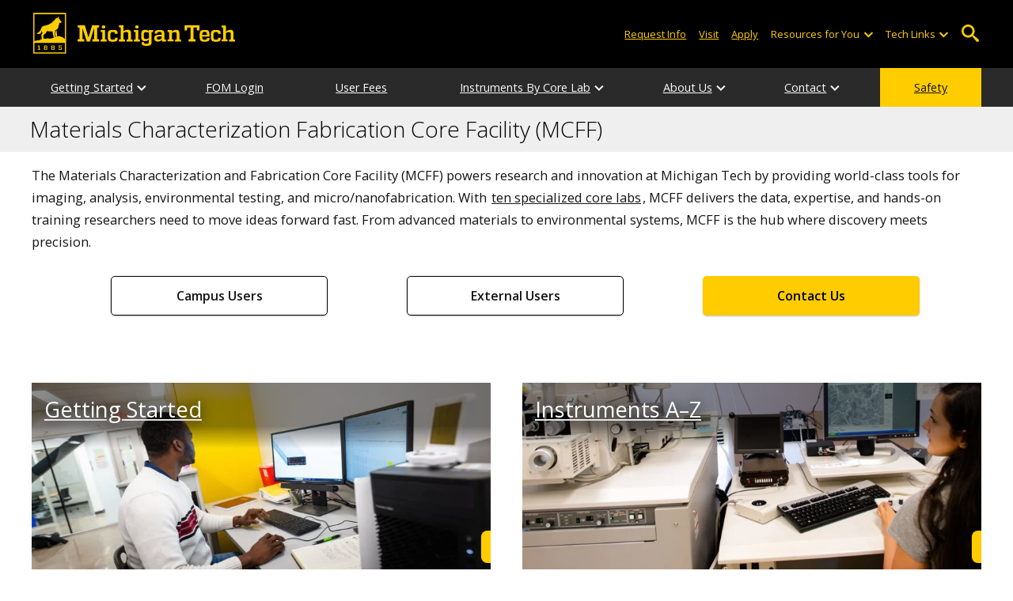

--- FILE ---
content_type: text/html; charset=UTF-8
request_url: https://www.mtu.edu/mcff/
body_size: 8738
content:
<!DOCTYPE HTML><html lang="en">
   <head>
      <meta charset="UTF-8">
      <meta name="viewport" content="width=device-width, initial-scale=1">
      <title>Materials Characterization Fabrication Core Facility (MCFF)</title>
      <meta name="Description" content="The Materials Characterization Fabrication Core Facility (MCFF) is a shared facility serving Michigan Tech and guest researchers. MCFF houses an extensive array of electron microanalytical and X-ray instruments. ">
      <meta name="Keywords" content="Michigan Tech Shared Facility, X-Ray Instruments, Electron Microanalytics, MCFF, Materials Characterization, Materials Fabrication">
      


<!-- <link type="text/css" rel="stylesheet" href="//www.mtu.edu/mtu_resources/styles/n/normalize.css" /> -->
<!-- <link type="text/css" rel="stylesheet" href="//www.mtu.edu/mtu_resources/styles/n/base.css" /> -->
<link type="text/css" rel="stylesheet" href="//www.mtu.edu/mtu_resources/styles/n/base.css" />

<!-- this is the headcode include -->
<!--<link rel="stylesheet" href="/_resources/css/oustyles.css" />-->

<link href="//www.mtu.edu/mtu_resources/styles/n/print.css" type="text/css" rel="stylesheet" media="print" />
<script>/**
 * +------------------------------------------------------------------------+
 * | Global Settings                                                        |
 * +------------------------------------------------------------------------+
 */
(function() {
	// TODO: Fix if the user has switched their system preferences. 
	// Only set cookie in settings page.	
	function setFontSize(value) {
		if (value) {
			document.documentElement.classList.remove(window.mtuFontSize);
			document.documentElement.classList.add(value);
			window.mtuFontSize = value;
		}
	}

	function setReducedMotion(value) {
		if (value) {
			document.documentElement.classList.add("reduce-animations");
		} else {
			document.documentElement.classList.remove("reduce-animations");
		}
	}

	function setTheme(value) {
		if (value) {
			document.documentElement.classList.remove(window.mtuTheme);
			document.documentElement.classList.add(value);
			window.mtuTheme = value;
		}
	}
	
	const animQuery = window.matchMedia("(prefers-reduced-motion: reduce)");
	const darkQuery = window.matchMedia("(prefers-color-scheme: dark)");

	let mtuAnimations;
	let mtuFontSize;
	let mtuTheme;

	try {
		mtuAnimations = localStorage.getItem("mtuAnimations");
		mtuFontSize = localStorage.getItem("mtuFontSize");
		mtuTheme = localStorage.getItem("mtuTheme");
	} catch (error) {
		console.error(error);
		return;
	}

	setFontSize(mtuFontSize);
	setReducedMotion(mtuAnimations === "reduced" || animQuery.matches);

	if (mtuTheme === "system") {
		mtuTheme = darkQuery.matches ? "dark" : "light";
	}

	if (mtuTheme === "dark") {
		const link = document.createElement("link");
		link.href = "/mtu_resources/assets/css/app-dark.css";
		link.rel = "stylesheet";
		link.type = "text/css";

		document.head.append(link);
	}

	setTheme(mtuTheme);
})();

/**
 * +------------------------------------------------------------------------+
 * | Global Header and Navigation                                           |
 * +------------------------------------------------------------------------+
 */
(function() {
	function adjustNav() {
		let navBar = document.querySelector('.nav-bar');
		if (navBar) {
			let navCount = navBar.querySelectorAll('.menu_item').length;
			let height = navBar.clientHeight;	

			if (height > 50) {
			  navBar.style.setProperty('--navCount', navCount);
			  navBar.classList.add('nav-tall');
			} else {
			  navBar.style.removeProperty('--navCount');
			  navBar.classList.remove('nav-tall');
			}	
		}
	}
	
	// Adjust header height right away.
	adjustNav();
	
	// Re-adjust header height as content loads.
	window.addEventListener("DOMContentLoaded", adjustNav);
	window.addEventListener("load", adjustNav);
	
	// Setting up some space for items after the nav to be seen.
	function onResize() {
		let header = document.querySelector(".nav, .mtu-nav");
		let headerHeight;
		
		if (header) {
			headerHeight = header.clientHeight + "px";
			document.documentElement.style.setProperty("--mtu-header-height", headerHeight);
		}
	}
	
	// Create --mtu-header-height now.
	onResize();
	
	// Update --mtu-header-height on load.
	window.addEventListener("DOMContentLoaded", onResize);
	window.addEventListener("load", onResize);
	
	// Update --mtu-header-height on resize.
	let frameId;
	window.addEventListener("resize", function() {
		// Debounce the resize event.
		if (frameId) {
			window.cancelAnimationFrame(frameId);
		}
		
		frameId = window.requestAnimationFrame(onResize);
	});
})();

/**
 * Defers execution of the given function until after jQuery is loaded.
 */
function defer(fn) {
	if (window.jsSet) {
		fn();
		return;
	}
	
	setTimeout(function() {
		defer(fn);
	}, 100);
}
</script><meta property="mtu:ou_content_type" content="generic">
      <meta property="mtu:ou_content_id" content="05db337e-cf97-46ad-b8b1-91c3ed69d450">
      <meta property="og:title" content="Materials Characterization Fabrication Core Facility (MCFF)">
      <meta property="og:description" content="The Materials Characterization Fabrication Core Facility (MCFF) is a shared facility serving Michigan Tech and guest researchers. MCFF houses an extensive array of electron microanalytical and X-ray instruments. ">
      <meta property="og:type" content="website">
      <meta property="og:url" content="https://www.mtu.edu/mcff/">
      <meta property="og:site_name" content="Michigan Technological University">
      <meta property="fb:pages" content="5652694310">
      <meta property="og:image" content="https://www.mtu.edu/mcff/images/mm-sixth-floor-micro-green-banner2400.jpg">
      <meta property="og:image:alt" content="Materials Characterization Fabrication Facility sixth floor hallway in the M and M Building.">
      <meta property="og:image:height" content="1081">
      <meta property="og:image:width" content="2400">
      <meta name="twitter:card" content="summary_large_image">
      <meta name="twitter:site" content="@michigantech">
      <meta name="twitter:creator" content="@michigantech">
      <meta name="twitter:title" content="Materials Characterization Fabrication Core Facility (MCFF)">
      <meta name="twitter:url" content="https://www.mtu.edu/mcff/">
      <meta name="twitter:description" content="The Materials Characterization Fabrication Core Facility (MCFF) is a shared facility serving Michigan Tech and guest researchers. MCFF houses an extensive array of electron microanalytical and X-ray instruments. ">
      <meta name="twitter:image" content="https://www.mtu.edu/mcff/images/mm-sixth-floor-micro-green-banner2400.jpg">
      <meta name="twitter:image:alt" content="Materials Characterization Fabrication Facility sixth floor hallway in the M and M Building.">
      <meta itemprop="thumbnailUrl" name="thumbnail" content="https://www.mtu.edu/mcff/images/mm-sixth-floor-micro-green-banner2400.jpg">
      <link rel="preload" as="image" imagesrcset="https://www.mtu.edu/mcff/images/mm-sixth-floor-micro-green-banner450.jpg 450w, https://www.mtu.edu/mcff/images/mm-sixth-floor-micro-green-banner800.jpg 800w, https://www.mtu.edu/mcff/images/mm-sixth-floor-micro-green-banner1200.jpg 1200w, https://www.mtu.edu/mcff/images/mm-sixth-floor-micro-green-banner1600.jpg 1600w, https://www.mtu.edu/mcff/images/mm-sixth-floor-micro-green-banner2400.jpg 2400w, " imagesizes="(max-width: 1599px) 100vw, 1600px">
      <link rel="canonical" href="https://www.mtu.edu/mcff/">
      <script>
window.dataLayer = window.dataLayer || [];
if(window.devicePixelRatio > 1.5) {
	dataLayer.push({'retina':'true'});
} else {
	dataLayer.push({'retina':'false'});
}
let theme = localStorage.getItem('mtuTheme') || 'light';
let animations = localStorage.getItem('mtuAnimations') || 'no-preference';
let fontSize = localStorage.getItem('mtuFontSize') || 'font-normal';

dataLayer.push({'themes':theme,'animations':animations,'font_size':fontSize});
dataLayer.push({'internalExternal' : 'external'});
</script>

<!-- Google Tag Manager -->
<script>(function(w,d,s,l,i){w[l]=w[l]||[];w[l].push({'gtm.start':
new Date().getTime(),event:'gtm.js'});var f=d.getElementsByTagName(s)[0],
j=d.createElement(s),dl=l!='dataLayer'?'&l='+l:'';j.async=true;j.src=
'https://gtm-tagging-1.mtu.edu/gtm.js?id='+i+dl;f.parentNode.insertBefore(j,f);
})(window,document,'script','dataLayer','GTM-K6W7S4L9');</script>
<!-- End Google Tag Manager -->


<link rel="preconnect" href="https://fonts.googleapis.com">
<link rel="preconnect" href="https://fonts.gstatic.com" crossorigin />
<link href="https://fonts.googleapis.com/css2?family=Open+Sans:ital,wght@0,300;0,400;0,600;0,700;1,400;1,600;1,700&display=swap" rel="preload" as="style">
<link href="https://fonts.googleapis.com/css2?family=Open+Sans:ital,wght@0,300;0,400;0,600;0,700;1,400;1,600;1,700&display=swap" rel="stylesheet" /></head>
   <body>
      <div aria-atomic="true" aria-live="polite" class="sr-only" id="sr-announcements" role="status"></div>
      <div class="stick"><svg xmlns="http://www.w3.org/2000/svg" viewBox="0 0 0 0" width="0" height="0" focusable="false" role="none" style="visibility: hidden; position: absolute; left: -9999px; overflow: hidden;" ><defs><filter id="wp-duotone-dark-grayscale"><feColorMatrix color-interpolation-filters="sRGB" type="matrix" values=" .299 .587 .114 0 0 .299 .587 .114 0 0 .299 .587 .114 0 0 .299 .587 .114 0 0 " /><feComponentTransfer color-interpolation-filters="sRGB" ><feFuncR type="table" tableValues="0 0.49803921568627" /><feFuncG type="table" tableValues="0 0.49803921568627" /><feFuncB type="table" tableValues="0 0.49803921568627" /><feFuncA type="table" tableValues="1 1" /></feComponentTransfer><feComposite in2="SourceGraphic" operator="in" /></filter></defs></svg><svg xmlns="http://www.w3.org/2000/svg" viewBox="0 0 0 0" width="0" height="0" focusable="false" role="none" style="visibility: hidden; position: absolute; left: -9999px; overflow: hidden;" ><defs><filter id="wp-duotone-grayscale"><feColorMatrix color-interpolation-filters="sRGB" type="matrix" values=" .299 .587 .114 0 0 .299 .587 .114 0 0 .299 .587 .114 0 0 .299 .587 .114 0 0 " /><feComponentTransfer color-interpolation-filters="sRGB" ><feFuncR type="table" tableValues="0 1" /><feFuncG type="table" tableValues="0 1" /><feFuncB type="table" tableValues="0 1" /><feFuncA type="table" tableValues="1 1" /></feComponentTransfer><feComposite in2="SourceGraphic" operator="in" /></filter></defs></svg><svg xmlns="http://www.w3.org/2000/svg" viewBox="0 0 0 0" width="0" height="0" focusable="false" role="none" style="visibility: hidden; position: absolute; left: -9999px; overflow: hidden;" ><defs><filter id="wp-duotone-purple-yellow"><feColorMatrix color-interpolation-filters="sRGB" type="matrix" values=" .299 .587 .114 0 0 .299 .587 .114 0 0 .299 .587 .114 0 0 .299 .587 .114 0 0 " /><feComponentTransfer color-interpolation-filters="sRGB" ><feFuncR type="table" tableValues="0.54901960784314 0.98823529411765" /><feFuncG type="table" tableValues="0 1" /><feFuncB type="table" tableValues="0.71764705882353 0.25490196078431" /><feFuncA type="table" tableValues="1 1" /></feComponentTransfer><feComposite in2="SourceGraphic" operator="in" /></filter></defs></svg><svg xmlns="http://www.w3.org/2000/svg" viewBox="0 0 0 0" width="0" height="0" focusable="false" role="none" style="visibility: hidden; position: absolute; left: -9999px; overflow: hidden;" ><defs><filter id="wp-duotone-blue-red"><feColorMatrix color-interpolation-filters="sRGB" type="matrix" values=" .299 .587 .114 0 0 .299 .587 .114 0 0 .299 .587 .114 0 0 .299 .587 .114 0 0 " /><feComponentTransfer color-interpolation-filters="sRGB" ><feFuncR type="table" tableValues="0 1" /><feFuncG type="table" tableValues="0 0.27843137254902" /><feFuncB type="table" tableValues="0.5921568627451 0.27843137254902" /><feFuncA type="table" tableValues="1 1" /></feComponentTransfer><feComposite in2="SourceGraphic" operator="in" /></filter></defs></svg><svg xmlns="http://www.w3.org/2000/svg" viewBox="0 0 0 0" width="0" height="0" focusable="false" role="none" style="visibility: hidden; position: absolute; left: -9999px; overflow: hidden;" ><defs><filter id="wp-duotone-midnight"><feColorMatrix color-interpolation-filters="sRGB" type="matrix" values=" .299 .587 .114 0 0 .299 .587 .114 0 0 .299 .587 .114 0 0 .299 .587 .114 0 0 " /><feComponentTransfer color-interpolation-filters="sRGB" ><feFuncR type="table" tableValues="0 0" /><feFuncG type="table" tableValues="0 0.64705882352941" /><feFuncB type="table" tableValues="0 1" /><feFuncA type="table" tableValues="1 1" /></feComponentTransfer><feComposite in2="SourceGraphic" operator="in" /></filter></defs></svg><svg xmlns="http://www.w3.org/2000/svg" viewBox="0 0 0 0" width="0" height="0" focusable="false" role="none" style="visibility: hidden; position: absolute; left: -9999px; overflow: hidden;" ><defs><filter id="wp-duotone-magenta-yellow"><feColorMatrix color-interpolation-filters="sRGB" type="matrix" values=" .299 .587 .114 0 0 .299 .587 .114 0 0 .299 .587 .114 0 0 .299 .587 .114 0 0 " /><feComponentTransfer color-interpolation-filters="sRGB" ><feFuncR type="table" tableValues="0.78039215686275 1" /><feFuncG type="table" tableValues="0 0.94901960784314" /><feFuncB type="table" tableValues="0.35294117647059 0.47058823529412" /><feFuncA type="table" tableValues="1 1" /></feComponentTransfer><feComposite in2="SourceGraphic" operator="in" /></filter></defs></svg><svg xmlns="http://www.w3.org/2000/svg" viewBox="0 0 0 0" width="0" height="0" focusable="false" role="none" style="visibility: hidden; position: absolute; left: -9999px; overflow: hidden;" ><defs><filter id="wp-duotone-purple-green"><feColorMatrix color-interpolation-filters="sRGB" type="matrix" values=" .299 .587 .114 0 0 .299 .587 .114 0 0 .299 .587 .114 0 0 .299 .587 .114 0 0 " /><feComponentTransfer color-interpolation-filters="sRGB" ><feFuncR type="table" tableValues="0.65098039215686 0.40392156862745" /><feFuncG type="table" tableValues="0 1" /><feFuncB type="table" tableValues="0.44705882352941 0.4" /><feFuncA type="table" tableValues="1 1" /></feComponentTransfer><feComposite in2="SourceGraphic" operator="in" /></filter></defs></svg><svg xmlns="http://www.w3.org/2000/svg" viewBox="0 0 0 0" width="0" height="0" focusable="false" role="none" style="visibility: hidden; position: absolute; left: -9999px; overflow: hidden;" ><defs><filter id="wp-duotone-blue-orange"><feColorMatrix color-interpolation-filters="sRGB" type="matrix" values=" .299 .587 .114 0 0 .299 .587 .114 0 0 .299 .587 .114 0 0 .299 .587 .114 0 0 " /><feComponentTransfer color-interpolation-filters="sRGB" ><feFuncR type="table" tableValues="0.098039215686275 1" /><feFuncG type="table" tableValues="0 0.66274509803922" /><feFuncB type="table" tableValues="0.84705882352941 0.41960784313725" /><feFuncA type="table" tableValues="1 1" /></feComponentTransfer><feComposite in2="SourceGraphic" operator="in" /></filter></defs></svg>

<section aria-label="skip links">
    <div class="skip-links" id="skip">
        <a href="#main">Skip to page content</a>
        <a href="#mtu-footer">Skip to footer navigation</a>
    </div>
</section>

<header class="mtu-nav">
    <div class="pre-nav-wrapper background-black">
        <div class="pre-nav">
            <button class="mobile-menu-button hide-for-desktop"
                    data-inactive>
                <span class="mobile-button-text">Menu</span>
            </button>

            <div class="pre-nav-logo">
                <a class="pre-nav-logo-link" href="https://www.mtu.edu">
                    <img alt="Michigan Tech Logo"
                         class="pre-nav-logo-image"
                         src="https://www.mtu.edu/mtu_resources/images/logos/michigan-tech-logo-full-yellow.svg"
                         width="255"
                         height="45" />
                </a>
            </div>

            <div class="audience-search display-audience show-for-desktop">
                <div class="audience-wrapper show-for-desktop">
                    <ul aria-label="Audiences"
                        class="audience-nav">
                        <li class="menu_item">
                                <a class="menu_link"
									aria-label="Request Information from Michigan Tech"
                                   href="/request/index.html">
                                    Request Info
                                </a>
                            </li><li class="menu_item">
                                <a class="menu_link"
									aria-label="Visit Michigan Tech"
                                   href="/visit/index.html">
                                    Visit
                                </a>
                            </li><li class="menu_item">
                                <a class="menu_link"
									aria-label="Apply to Michigan Tech"
                                   href="/apply/index.html">
                                    Apply
                                </a>
                            </li> 
                        
                        <li class="menu_item resources-links tech-links">
                                        <div class="menu_link">
                                            Resources for You
                                        </div>
                                        
                                        <button aria-label="Open sub-menu"
                                                class="submenu-button arrow"></button>
                                        
                                        <ul class="tech-links-menu menu_submenu">
                                        
                                            <li class="submenu_item">
                                                    <a
                                                       href="/future/index.html">
                                                        Prospective Students
                                                    </a>
                                                </li><li class="submenu_item">
                                                    <a
                                                       href="/admissions/enroll/index.html">
                                                        Admitted Students
                                                    </a>
                                                </li><li class="submenu_item">
                                                    <a
                                                       href="/current/index.html">
                                                        Current Students
                                                    </a>
                                                </li><li class="submenu_item">
                                                    <a
                                                       href="/faculty-staff/index.html">
                                                        Faculty and Staff
                                                    </a>
                                                </li><li class="submenu_item">
                                                    <a
                                                       href="/alumni/index.html">
                                                        Alumni and Friends
                                                    </a>
                                                </li><li class="submenu_item">
                                                    <a
                                                       href="/admissions/connect/parents/index.html">
                                                        Parents and Family
                                                    </a>
                                                </li><li class="submenu_item">
                                                    <a
                                                       href="/industry/index.html">
                                                        Industry/Partners
                                                    </a>
                                                </li> 
                                            
                                        </ul>
                                    </li>
                        
                        <li class="menu_item tech-links">
                            <div class="menu_link">
                                Tech Links
                            </div>

                            <button aria-label="Open sub-menu"
                                    class="submenu-button arrow"></button>

                            <ul class="tech-links-menu menu_submenu">
    <li class="submenu_item">
        <a class="link-az" href="/a2z/index.html">
            A to Z
        </a>
    </li>

    <li class="submenu_item">
        <a class="link-directory" href="/directory/">
            Campus Directory
        </a>
    </li>

    <li class="submenu_item">
        <a class="link-canvas" href="https://mtu.instructure.com/">
            Canvas
        </a>
    </li>

    <li class="submenu_item">
        <a class="link-concur" href="https://sso.mtu.edu/cas/idp/profile/SAML2/Unsolicited/SSO?providerId=https%3A%2F%2Fwww.concursolutions.com">
            Concur
        </a>
    </li>

    <li class="submenu_item">
        <a class="link-email" href="https://mail.google.com/a/mtu.edu/">
            Email
        </a>
    </li>
    
    <li class="submenu_item">
        <a class="link-mymt" href="https://www.mtu.edu/experience/">
            Experience
        </a>
    </li>

    <li class="submenu_item">
        <a class="link-sds" href="https://www.mtu.edu/sds/">
            Safety Data Sheets
        </a>
    </li>
    
    <li class="submenu_item">
        <a class="link-settings" href="/site-settings/index.html">
            Website Settings
        </a>
    </li>
</ul>
                        </li>
                    </ul>
                </div>

                <!-- Google Tag Manager (noscript) -->
<noscript aria-hidden="true"><iframe src="https://gtm-tagging-1.mtu.edu/ns.html?id=GTM-K6W7S4L9"
height="0" width="0" style="display:none;visibility:hidden"></iframe></noscript>
<!-- End Google Tag Manager (noscript) -->
	<div class="desktop-search-bar search-bar show-for-desktop">
		<form action="https://www.mtu.edu/search/" class="search-fields invisible">
				<label for="desktop-search">
					Search
				</label>
	
			<input class="search-text"
				id="desktop-search"
				name="q"
				type="search" />
	
			<button class="search-clear">
				Clear Search Input
			</button>
	
			<label for="search-options" hidden>
				Search Category
			</label>
	
			<select class="search-options" id="search-options">
				<option value="mtu">
					Michigan Tech
				</option>
				 
				<option data-action="https://www.mtu.edu/mcff/" data-name="s" value="site">
					This Site
				</option>
								<option data-action="https://www.mtu.edu/majors/" value="programs">
					Programs
				</option>
			</select>
	
			<button class="search-button" type="submit">
				Go
			</button>
		</form>
	
		<button aria-expanded="false" class="search-toggle-button">
			Open Search
		</button>
	</div>
	            </div>
        </div>
    </div>

   <nav class="nav-bar show-for-desktop">
      <ul class="menu" aria-label="Main Navigation">
      <li class="menu_item menu_has-submenu"><a href="/mcff/getting-started/" class="menu_link">Getting Started</a><button class="submenu-button arrow" aria-expanded="false" aria-label="Getting Started sub-menu"></button>
<ul class="menu_submenu"><li class="submenu_item"><a class="submenu_link" href="/mcff/getting-started/access-training/"><span>Instrument Access and Training</span></a>
</li><li class="submenu_item"><a class="submenu_link" href="/mcff/getting-started/scheduling-time/"><span>Scheduling Training and Instrument Time</span></a>
</li><li class="submenu_item"><a class="submenu_link" href="/fom/internal-users/"><span>Register In FOM</span></a>
</li><li class="submenu_item"><a class="submenu_link" href="/mcff/getting-started/tour/"><span>Request a Tour</span></a>
</li></ul>
</li><li class="menu_item"><a href="/fom/" class="menu_link">FOM Login</a>
</li><li class="menu_item"><a href="/research/resources-for/researchers/use-fees-listing/" class="menu_link">User Fees</a>
</li><li class="menu_item menu_has-submenu"><a href="/mcff/instruments/" class="menu_link">Instruments By Core Lab</a><button class="submenu-button arrow" aria-expanded="false" aria-label="Instruments By Core Lab sub-menu"></button>
<ul class="menu_submenu"><li class="submenu_item"><a class="submenu_link" href="/mcff/instruments/aqua/"><span>Aquatic Analysis (AQUA)</span></a>
</li><li class="submenu_item"><a class="submenu_link" href="/mcff/instruments/confocal-imaging/"><span>Confocal Imaging</span></a>
</li><li class="submenu_item"><a class="submenu_link" href="/mcff/instruments/electron-optics/"><span>Electron Microscopy</span></a>
</li><li class="submenu_item"><a class="submenu_link" href="/mcff/instruments/leaf/"><span>Laboratory for Environmental Analysis (LEAF)</span></a>
</li><li class="submenu_item"><a class="submenu_link" href="/mcff/instruments/mass-spectrometry/"><span>Mass Spectrometry</span></a>
</li><li class="submenu_item"><a class="submenu_link" href="/mcff/instruments/microfabrication/"><span>Microfabrication </span></a>
</li><li class="submenu_item"><a class="submenu_link" href="/mcff/instruments/scanning-probe-microscopy/"><span>Scanning Probe and Optical Microscopy</span></a>
</li><li class="submenu_item"><a class="submenu_link" href="/mcff/instruments/surface-analysis/"><span>Surface Analysis</span></a>
</li><li class="submenu_item"><a class="submenu_link" href="/mcff/instruments/x-ray/"><span>X-ray Analysis</span></a>
</li><li class="submenu_item"><a class="submenu_link" href="/mcff/instruments/nano-indentation/"><span>Nano Indentation</span></a>
</li></ul>
</li><li class="menu_item menu_has-submenu"><a href="/mcff/about/" class="menu_link">About Us</a><button class="submenu-button arrow" aria-expanded="false" aria-label="About Us sub-menu"></button>
<ul class="menu_submenu"><li class="submenu_item"><a class="submenu_link" href="/mcff/about/policy/"><span>Policy</span></a>
</li><li class="submenu_item"><a class="submenu_link" href="/mcff/about/services/"><span>Services</span></a>
</li></ul>
</li><li class="menu_item menu_has-submenu"><a href="/mcff/contact/" class="menu_link">Contact</a><button class="submenu-button arrow" aria-expanded="false" aria-label="Contact sub-menu"></button>
<ul class="menu_submenu"><li class="submenu_item"><a class="submenu_link" href="/mcff/contact/specialists/"><span>Specialists</span></a>
</li><li class="submenu_item"><a class="submenu_link" href="/mcff/contact/student-support/"><span>Student Support</span></a>
</li></ul>
</li><li class="menu_item menu_item-yellow"><a href="/mcff/safety/" class="menu_link">Safety</a>
</li>      </ul>
   </nav>

    <nav class="offscreen-nav invisible">
      <div class="mobile-search-bar search-bar">
	<form action="https://www.mtu.edu/search/">
		<label for="mobile-search"
			   hidden>
			Search
		</label>

		<input class="search-text"
			   id="mobile-search"
			   name="q"
			   placeholder="Search"
			   type="search" />

		<button class="search-clear">
			Clear Search Input
		</button>

		<label for="mobile-search-options"
			   hidden>
			Search Category
		</label>

		<select class="search-options"
				id="mobile-search-options">
			<option value="mtu">
				Michigan Tech
			</option>

			 
			<option data-action="https://www.mtu.edu/mcff/" data-name="s" value="site">
				This Site
			</option>
			
			<option data-action="https://www.mtu.edu/majors"
					value="programs">
				Programs
			</option>
		</select>

		<button class="search-button"
				type="submit">
			Search
		</button>
	</form>
</div>
        

        <ul class="menu"
            aria-label="Main Navigation">

           
            <li class="menu_item menu_has-submenu"><a href="/mcff/getting-started/" class="menu_link">Getting Started</a><button class="submenu-button arrow" aria-expanded="false" aria-label="Getting Started sub-menu"></button>
<ul class="menu_submenu"><li class="submenu_item"><a class="submenu_link" href="/mcff/getting-started/access-training/"><span>Instrument Access and Training</span></a>
</li><li class="submenu_item"><a class="submenu_link" href="/mcff/getting-started/scheduling-time/"><span>Scheduling Training and Instrument Time</span></a>
</li><li class="submenu_item"><a class="submenu_link" href="/fom/internal-users/"><span>Register In FOM</span></a>
</li><li class="submenu_item"><a class="submenu_link" href="/mcff/getting-started/tour/"><span>Request a Tour</span></a>
</li></ul>
</li><li class="menu_item"><a href="/fom/" class="menu_link">FOM Login</a>
</li><li class="menu_item"><a href="/research/resources-for/researchers/use-fees-listing/" class="menu_link">User Fees</a>
</li><li class="menu_item menu_has-submenu"><a href="/mcff/instruments/" class="menu_link">Instruments By Core Lab</a><button class="submenu-button arrow" aria-expanded="false" aria-label="Instruments By Core Lab sub-menu"></button>
<ul class="menu_submenu"><li class="submenu_item"><a class="submenu_link" href="/mcff/instruments/aqua/"><span>Aquatic Analysis (AQUA)</span></a>
</li><li class="submenu_item"><a class="submenu_link" href="/mcff/instruments/confocal-imaging/"><span>Confocal Imaging</span></a>
</li><li class="submenu_item"><a class="submenu_link" href="/mcff/instruments/electron-optics/"><span>Electron Microscopy</span></a>
</li><li class="submenu_item"><a class="submenu_link" href="/mcff/instruments/leaf/"><span>Laboratory for Environmental Analysis (LEAF)</span></a>
</li><li class="submenu_item"><a class="submenu_link" href="/mcff/instruments/mass-spectrometry/"><span>Mass Spectrometry</span></a>
</li><li class="submenu_item"><a class="submenu_link" href="/mcff/instruments/microfabrication/"><span>Microfabrication </span></a>
</li><li class="submenu_item"><a class="submenu_link" href="/mcff/instruments/scanning-probe-microscopy/"><span>Scanning Probe and Optical Microscopy</span></a>
</li><li class="submenu_item"><a class="submenu_link" href="/mcff/instruments/surface-analysis/"><span>Surface Analysis</span></a>
</li><li class="submenu_item"><a class="submenu_link" href="/mcff/instruments/x-ray/"><span>X-ray Analysis</span></a>
</li><li class="submenu_item"><a class="submenu_link" href="/mcff/instruments/nano-indentation/"><span>Nano Indentation</span></a>
</li></ul>
</li><li class="menu_item menu_has-submenu"><a href="/mcff/about/" class="menu_link">About Us</a><button class="submenu-button arrow" aria-expanded="false" aria-label="About Us sub-menu"></button>
<ul class="menu_submenu"><li class="submenu_item"><a class="submenu_link" href="/mcff/about/policy/"><span>Policy</span></a>
</li><li class="submenu_item"><a class="submenu_link" href="/mcff/about/services/"><span>Services</span></a>
</li></ul>
</li><li class="menu_item menu_has-submenu"><a href="/mcff/contact/" class="menu_link">Contact</a><button class="submenu-button arrow" aria-expanded="false" aria-label="Contact sub-menu"></button>
<ul class="menu_submenu"><li class="submenu_item"><a class="submenu_link" href="/mcff/contact/specialists/"><span>Specialists</span></a>
</li><li class="submenu_item"><a class="submenu_link" href="/mcff/contact/student-support/"><span>Student Support</span></a>
</li></ul>
</li><li class="menu_item menu_item-yellow"><a href="/mcff/safety/" class="menu_link">Safety</a>
</li>    
            <li class="menu_item menu_has-submenu menu_item-black">
                <div class="menu_link">
				Connect with Us                </div>

                <button aria-label="Open sub-menu"
                        class="submenu-button arrow"></button>

                <ul class="tech-links-menu menu_submenu">
                    <li class="submenu_item">
                            <a class="submenu_link"
							   aria-label="Request Information from Michigan Tech"
                               href="/request/index.html">
                                Request Info
                            </a>
                        </li><li class="submenu_item">
                            <a class="submenu_link"
							   aria-label="Visit Michigan Tech"
                               href="/visit/index.html">
                                Visit
                            </a>
                        </li><li class="submenu_item">
                            <a class="submenu_link"
							   aria-label="Apply to Michigan Tech"
                               href="/apply/index.html">
                                Apply
                            </a>
                        </li> 
                </ul>
            </li>
            
            <li class="menu_item menu_has-submenu menu_item-black">
                                        <div class="menu_link">
                                            Resources for You
                                        </div>
                                        
                                        <button aria-label="Open sub-menu"
                                                class="submenu-button arrow"></button>
                                        
                                        <ul class="tech-links-menu menu_submenu">
                                        
                                            <li class="submenu_item">
                                                    <a class="submenu_link"
                                                       href="/future/index.html">
                                                        Prospective Students
                                                    </a>
                                                </li><li class="submenu_item">
                                                    <a class="submenu_link"
                                                       href="/admissions/enroll/index.html">
                                                        Admitted Students
                                                    </a>
                                                </li><li class="submenu_item">
                                                    <a class="submenu_link"
                                                       href="/current/index.html">
                                                        Current Students
                                                    </a>
                                                </li><li class="submenu_item">
                                                    <a class="submenu_link"
                                                       href="/faculty-staff/index.html">
                                                        Faculty and Staff
                                                    </a>
                                                </li><li class="submenu_item">
                                                    <a class="submenu_link"
                                                       href="/alumni/index.html">
                                                        Alumni and Friends
                                                    </a>
                                                </li><li class="submenu_item">
                                                    <a class="submenu_link"
                                                       href="/admissions/connect/parents/index.html">
                                                        Parents and Family
                                                    </a>
                                                </li><li class="submenu_item">
                                                    <a class="submenu_link"
                                                       href="/industry/index.html">
                                                        Industry/Partners
                                                    </a>
                                                </li> 
                                            
                                        </ul>
                                    </li>

            <li class="menu_item menu_has-submenu menu_item-black">
                <div class="menu_link">
                    Tech Links
                </div>

                <button aria-label="Open sub-menu"
                        class="submenu-button arrow"></button>

                <ul class="tech-links-menu menu_submenu">
    <li class="submenu_item">
        <a class="link-az" href="/a2z/index.html">
            A to Z
        </a>
    </li>
    
    <li class="submenu_item">
        <a class="link-directory" href="/directory/">
            Campus Directory
        </a>
    </li>

    <li class="submenu_item">
        <a class="link-canvas" href="https://mtu.instructure.com/">
            Canvas
        </a>
    </li>
    
    <li class="submenu_item">
        <a class="link-concur" href="https://sso.mtu.edu/cas/idp/profile/SAML2/Unsolicited/SSO?providerId=https%3A%2F%2Fwww.concursolutions.com">
            Concur
        </a>
    </li>

    <li class="submenu_item">
        <a class="link-email" href="https://mail.google.com/a/mtu.edu/">
            Email
        </a>
    </li>
    
    <li class="submenu_item">
        <a class="link-mymt" href="https://www.mtu.edu/experience/">
            Experience
        </a>
    </li>

    <li class="submenu_item">
        <a class="link-sds" href="https://www.mtu.edu/sds/">
            Safety Data Sheets
        </a>
    </li>
    
    <li class="submenu_item">
        <a class="link-settings" href="/site-settings/index.html">
            Website Settings
        </a>
    </li>
</ul>
            </li>
        </ul>
    </nav>
</header>         <section class="background-light-gray" aria-label="Site Title">
            <div class="site-title-wrapper">
               <div class="site-title">
                  <div class="title">
                     <h1><a href="/mcff/">Materials Characterization Fabrication Core Facility (MCFF)</a></h1>
                  </div>
               </div>
               </div>
         </section>
         <div id="main" role="main" class="main">
            <section id="body_section" class="body-section" aria-label="main content">
               <div class="full-width">
                  <div class="clearer"></div>
                  <div id="content" class="content">
                     <article id="content_body" aria-label="content" class="main-content">
                        <p>The Materials Characterization and Fabrication Core Facility (MCFF) powers research
                           and innovation at Michigan Tech by providing world-class tools for imaging, analysis,
                           environmental testing, and micro/nanofabrication. With <a href="/mcff/instruments/index.html">ten specialized core labs</a>, MCFF delivers the data, expertise, and hands-on training researchers need to move
                           ideas forward fast. From advanced materials to environmental systems, MCFF is the
                           hub where discovery meets precision.</p>
                        
                        <ul class="list-spread three">
                           
                           <li>
                              <p><a class="button-blank" href="/mcff/getting-started/index.html">Campus Users</a></p>
                           </li>
                           
                           <li>
                              <p><a class="button-blank" href="/acmal/policy/external/">External Users</a></p>
                           </li>
                           
                           <li>
                              <p><a class="button" href="/acmal/services/contact/">Contact Us</a></p>
                           </li>
                           </ul>
                        
                        <div class="grid-x section-padding  medium-2-up ">
                           <div class="column">
                              <div class="column-inner">
                                 
                                 <div class="card card-background-image " data-ga="Go-Button">
                                    <div class="card-link">
                                       <div class="card-hero" id="go-Q181021179"><img loading="lazy" alt="" src="https://www.mtu.edu/mcff/images/getting-started-card800.jpg" srcset="https://www.mtu.edu/mcff/images/getting-started-card400.jpg 400w, https://www.mtu.edu/mcff/images/getting-started-card800.jpg 800w, " sizes="33vw" height="533" width="800"></div>
                                       <div class="card-section"><a href="/mcff/getting-started/" class="card-heading h3-like gtm-button noicon">Getting Started</a></div>
                                    </div>
                                    <div class="card-section">
                                       <div class="card-button shutter-button">View All</div>
                                    </div>
                                 </div>
                                 
                                 </div>
                           </div>
                           <div class="column">
                              <div class="column-inner">
                                 
                                 <div class="card card-background-image " data-ga="Go-Button">
                                    <div class="card-link">
                                       <div class="card-hero" id="go-Q1420370108"><img loading="lazy" alt="" src="https://www.mtu.edu/mcff/images/acmal-instruments-az-card800.jpg" srcset="https://www.mtu.edu/mcff/images/acmal-instruments-az-card400.jpg 400w, https://www.mtu.edu/mcff/images/acmal-instruments-az-card800.jpg 800w, " sizes="33vw" height="800" width="1200"></div>
                                       <div class="card-section"><a href="/mcff/instruments/" class="card-heading h3-like gtm-button noicon">Instruments A–Z</a></div>
                                    </div>
                                    <div class="card-section">
                                       <div class="card-button shutter-button">View All</div>
                                    </div>
                                 </div>
                                 
                                 </div>
                           </div>
                        </div>
                        
                        <div class="clearer"></div>
                     </article>
                  </div>
                  <div class="clearer"></div>
               </div>
               <div class="section-fit background-smoke-gray ">
                  <div class="grid-row">
                     
                     <div class="section-fit background-smoke-gray ">
                        <div class="grid-row">
                           
                           <div class="grid-x section-padding  medium-2-up ">
                              <div class="column">
                                 <div class="column-inner">
                                    
                                    <div class="top-title">
                                       <h2>News</h2>
                                       <div><a href="https://blogs.mtu.edu/mcff/category/news/"><span>MCFF News</span></a><a href="https://blogs.mtu.edu/mcff/category/status/"><span>Status</span></a><a href="https://blogs.mtu.edu/mcff/category/status/lab-staff-schedule/"><span>Lab Staff Schedule</span></a></div>
                                    </div>
                                    <div class="announcements feed-import" id="rss-3d80880f" data-href="//www.mtu.edu/mtu_resources/full-news-2016.php?url=https%3A%2F%2Fblogs.mtu.edu%2Fmcff%2Fcategory%2Fnews%2Ffeed%2F%2Chttps%3A%2F%2Fblogs.mtu.edu%2Fengineering%2Fcategory%2Facmal%2Ffeed%2F&amp;limit=3"></div>
                                    
                                    </div>
                              </div>
                              <div class="column">
                                 <div class="column-inner">
                                    
                                    <div class="top-title">
                                       <h2>Featured</h2>
                                       <div><a href="https://blogs.mtu.edu/mcff/category/featured/"><span>More Featured</span></a><a href="/mcff/about/services/"><span>Get Seedling Funding</span></a></div>
                                    </div>
                                    <div class="announcements feed-import" id="rss-71217ebe" data-href="//www.mtu.edu/mtu_resources/full-news-2016.php?url=https%3A%2F%2Fblogs.mtu.edu%2Fmcff%2Fcategory%2Ffeatured%2Ffeed%2F&amp;limit=3"></div>
                                    
                                    </div>
                              </div>
                           </div>
                           </div>
                     </div>
                     
                     </div>
               </div>
               </section>
         </div>
         <div class="push"></div>
      </div>
      <footer xmlns:xlink="http://www.w3.org/1999/xlink" id="mtu-footer" class="mtu-footer">
   <div class="footer__pre-nav-wrapper">
      <ul class="no-bullet footer__pre-nav row">
         <li class="footer-button"><a aria-label="Request Information from Michigan Tech" href="/request/index.html">Request Information</a></li>
         <li class="footer-button"><a aria-label="Schedule a Visit at Michigan Tech" href="/visit/index.html">Schedule a Visit</a></li>
         <li class="footer-button-give"><a aria-label="Give to Michigan Tech" href="/giving/index.html">Give</a></li>
         <li class="footer-button-apply"><a aria-label="Apply to Michigan Tech" href="/apply/index.html">Apply</a></li>
      </ul>
   </div>
   <div class="footer row">
      <div class="footer-menu">
         <h2 class="footer-menu__title">Admissions</h2>
         <ul class="no-bullet">
            <li><a href="/admissions/index.html">Undergraduate Admissions</a></li>
            <li><a href="/gradschool/index.html">Graduate Admissions</a></li>
            <li><a href="/globalcampus/index.html">Global Campus</a></li>
            <li><a aria-label="Request Information from Michigan Tech" href="/request/index.html" class="footer-rfi">Request Information</a></li>
            <li><a aria-label="Schedule a Visit to Michigan Tech" href="/visit/index.html" class="footer-visit">Schedule a Visit</a></li>
            <li><a aria-label="Apply to Michigan Tech" href="/apply/index.html" class="footer-apply">Apply</a></li>
            <li><a aria-label="Virtual Tours of Michigan Tech" href="/virtual-tours/index.html">Virtual Tours</a></li>
         </ul>
      </div>
      <div class="footer-menu">
         <h2 class="footer-menu__title">Study and Live</h2>
         <ul class="no-bullet">
            <li><a href="/academics/">Academics</a></li>
            <li><a href="/majors/index.html">Degrees / Majors</a></li>
            <li><a href="/library/index.html">Library</a></li>
            <li><a href="https://www.michigantechhuskies.com/">Athletics</a></li>
            <li><a href="/tour/index.html">Campus and Beyond</a></li>
            <li><a href="https://events.mtu.edu/">Events Calendar</a></li>
            <li><a href="https://michigantechrecreation.com/index.aspx">Recreation</a></li>
         </ul>
      </div>
      <div class="footer-menu">
         <h2 class="footer-menu__title">Campus Info</h2>
         <ul class="no-bullet">
            <li><a href="/about/index.html">About Michigan Tech</a></li>
            <li><a href="/provost/accreditation/index.html" aria-label="University Accreditation">Accreditation</a></li>
            <li><a href="https://map.mtu.edu/">Campus Map</a></li>
            <li><a href="/jobs/index.html">Jobs at Michigan Tech</a></li>
            <li><a href="/news/index.html">News</a></li>
            <li><a href="https://www.mtu.edu/syp/">Summer Youth Programs</a></li>
            <li><a href="/webcams/index.html">Webcams</a></li>
         </ul>
      </div>
      <div class="footer-menu">
         <h2 class="footer-menu__title">Policies and Safety</h2>
         <ul class="no-bullet">
            <li><a href="/title-ix/resources/campus-safety/index.html" aria-label="Campus Safety Information and Resources">Campus Safety Information</a></li>
            <li><a href="/emergencycontacts/index.html">Emergency Contact Information</a></li>
            <li><a href="/deanofstudents/concern/index.html">Report a Concern</a></li>
            <li><a href="/publicsafety/index.html">Public Safety / Police Services</a></li>
            <li><a href="/student-affairs/interests/student-disclosure/index.html">Student Disclosures</a></li>
            <li><a href="/title-ix/index.html">Title IX</a></li>
            <li><a href="/policy/policies/index.html">University Policies</a></li>
         </ul>
      </div>
   </div>
   <div class="row footer__contact">
      <div class="footer__contact-info"><style>
				.footer__pre-nav, .footer__pre-nav li:nth-of-type(1), .footer__pre-nav li:nth-of-type(2), .footer__pre-nav li:nth-of-type(3), .footer__pre-nav li:nth-of-type(4) {
					display: none;
				}
			</style><h2><a class="text-gold underline-on-hover" href="/mcff/">Materials Characterization Fabrication Core Facility (MCFF)</a></h2><div class="footer__contact-info-address">1400 Townsend Drive<br />																												Houghton, Michigan 49931-1295</div><div><ul class="bar-separator no-bullet"><li class="phone"><a href="tel:9064872637">906-487-2637</a></li><li class="email"><a href="mailto:mcff@mtu.edu">mcff@mtu.edu</a></li></ul></div></div>
      <div class="footer__contact-social">
         <div class="mtu-logo logo"><a href="/" class="mtu-logo mtu-logo-footer"><img src="//www.mtu.edu/mtu_resources/images/logos/michigan-tech-logo-fullname-solid-old.svg" height="132" width="200" alt="Michigan Technological University" loading="lazy"></a></div>
      </div>
   </div>
   <div class="footer__post-info row">
      <div>
         <ul class="bar-separator no-bullet aside">
            <li><a href="/accessibility/index.html">Accessibility</a></li>
            <li><a href="/eo-compliance/equal-opportunity-hiring/index.html">Equal Opportunity</a></li>
            <li><a href="mailto:webmaster@mtu.edu">Email the Webmaster</a></li>
         </ul>
      </div>
      <div>
         <ul class="bar-separator no-bullet">
            <li><a href="/tomorrowneeds/index.html"><strong>Tomorrow Needs Michigan Tech</strong></a></li>
            <li><span id="directedit">©</span>
               2026 <a href="https://www.mtu.edu">Michigan Technological University</a></li>
         </ul>
      </div>
   </div>
</footer>

<!--[if (!IE)|(gt IE 8)]><!--> 
	<script src="//www.mtu.edu/mtu_resources/script/n/jquery.js"></script> 
<!--<![endif]-->

<!--[if lte IE 8]>
	<script src="//www.mtu.edu/mtu_resources/script/n/jquery-ie.js"></script>
<![endif]-->

<script src="//www.mtu.edu/mtu_resources/assets/js/app.js"></script>
<script>
            var OUC = OUC || {};
            OUC.globalProps = OUC.globalProps || {};
            OUC.props = OUC.props || {};
            
            
                OUC.globalProps['path'] = "/mcff/index.html";
                OUC.globalProps['domain'] = "https://www.mtu.edu";
                OUC.globalProps['index-file'] = "index";
                OUC.globalProps['extension'] = "html";
            
            var key;
            for (key in OUC.globalProps) {
            OUC.props[key] = OUC.globalProps[key];
            }
        </script>
      <script>
	$(function(){
		var $domain      = OUC.globalProps['domain'];
		var $currentPage = OUC.globalProps['path'];
		var $extension   = OUC.globalProps['extension'];
		var $indexFile   = OUC.globalProps['index-file'];
		
		$currentPage = $domain + $currentPage.replace(/index\.\w+/i, '');
		
		
		$('.leftnav .sublinks ul li').each(function(index, anchorTag){

			$link =  $("> a", this).attr('href');
			$link = $domain+$link.replace(/index\.\w+/i, '');
			var $count1 = ($link.match(/\//g) || []).length;
			
			// check if link matches current page
			/*if ($currentPage.includes($link) && $count1 > 4)
			{
				$(this).addClass('active');
				// break out of the loop
				return false;
			}*/
		});

		$('.category-nav-bar > li.main-nav-item').each(function(index, anchorTag){

			$link =  $("a", this).attr('href');
			if($link) {
				$link = $domain+$link.replace(/index\.\w+/i, '');
			}
			// check if link matches current page
			if ($currentPage.includes($link))
			{
				$(this).addClass('in');
				// break out of the loop
				return false;
			}
		});
	});
</script>
<div id="hidden" style="display:none;"><a id="de" href="https://a.cms.omniupdate.com/11/?skin=oucampus&amp;account=MTU&amp;site=www&amp;action=de&amp;path=/mcff/index.pcf">©</a></div>
   </body>
</html>

--- FILE ---
content_type: text/plain
request_url: https://gtm-tagging-1.mtu.edu/g/collect?v=2&tid=G-4700E3SK7B&gtm=45he61e1v869524962z89191288006za20kzb9191288006zd9191288006&_p=1768639991675&gcs=G1--&gcd=13l3l3R3l5l1&npa=0&dma=0&cid=807437360.1768639993&ecid=498600054&ul=en-us%40posix&sr=1280x720&_fplc=0&ur=US&frm=0&pscdl=noapi&ec_mode=c&_eu=AAAAAGA&sst.rnd=1563653587.1768639993&sst.tft=1768639991675&sst.lpc=43510009&sst.navt=n&sst.ude=1&sst.sw_exp=1&_s=1&tag_exp=102015665~103116026~103200004~104527906~104528500~104684208~104684211~105391252~115495939~115616986~115938465~115938468~115985660~116988315~117041587&sid=1768639993&sct=1&seg=0&dl=https%3A%2F%2Fwww.mtu.edu%2Fmcff%2F&dt=Materials%20Characterization%20Fabrication%20Core%20Facility%20(MCFF)&_tu=BA&en=page_view&_fv=1&_nsi=1&_ss=1&ep.retina=false&ep.theme=light&ep.animations=no-preference&ep.font_size=not%20set&ep.viewport_size=1280x720&ep.page_h1=Materials%20Characterization%20Fabrication%20Core%20Facility%20(MCFF)&ep.user_data._tag_mode=MANUAL&tfd=2267&richsstsse
body_size: -339
content:
event: message
data: {"send_pixel":["https://analytics.google.com/g/s/collect?dma=0&npa=0&gcs=G1--&gcd=13l3l3R3l5l1&gtm=45h91e61e1v869524962z89191288006z99180677910za20kzb9191288006zd9191288006&tag_exp=102015665~103116026~103200004~104527906~104528500~104684208~104684211~105391252~115495939~115616986~115938465~115938468~115985660~116988315~117041587&_is_sw=0&_tu=BA&_gsid=4700E3SK7Bd395x19buv2fGWdSUVjbhQ"],"options":{}}

event: message
data: {"send_pixel":["https://stats.g.doubleclick.net/g/collect?v=2&dma=0&npa=0&gcs=G1--&gcd=13l3l3R3l5l1&tid=G-4700E3SK7B&cid=Zf7rpZpeTX%2FKX0bBdZQMWGpxHrfLuhX2n7JfjDXjfIs%3D.1768639993&gtm=45h91e61e1v869524962z89191288006z99180677910za20kzb9191288006zd9191288006&tag_exp=102015665~103116026~103200004~104527906~104528500~104684208~104684211~105391252~115495939~115616986~115938465~115938468~115985660~116988315~117041587&_is_sw=0&_tu=BA&aip=1"],"options":{}}

event: message
data: {"send_pixel":["${transport_url}/_/set_cookie?val=BfNNCED5p1iRZXD4EkVlADxiNxq%2Fz5jm%2B1K5b%2BGLpcqb%2FLwzrZ2mLrmgx9si7dVRkZaFK0hxmcSDLeGwguRexqwhTnoB6oi4TXYE27KiqTGW8BZCzjaEaQ5MnUmnrgpETZyBRq6x8%2Fq5MviNsIu8%2BRgHttbfSzHfGwNdV%2BlGgQfs8qmH6w%3D%3D&path=${encoded_path}"]}

event: message
data: {"send_pixel":["${transport_url}/_/set_cookie?val=Z4qD1f1YhIHHvFvVpn0sqh9aLPg337Tgl1M1kMnACxG03en23PB8FjT30sz7Ky%2Fws43rlIZmdb5mZh6J5A%2FXAtHWR%2FFujdk7EA6p0g3NQR5PgL7RVXShj9SNzNAp9XQHR61K6uTcyNiBfVOEJ9brF8JrHE7hjEwPJCnrfBBJLZi2ft7FfA%3D%3D&path=${encoded_path}"]}

event: message
data: {"send_pixel":["${transport_url}/_/set_cookie?val=OcpvTEGHBE1JeTGCBgXzNQdEUF39DA5kkbn0%2FDZJbeebkUehEYeBykVhpl%2BXPiWH3pS%2FcZeLAqeO40ZZ0ccnoBiBxIX8GHftUSRfrRpoYmIE%2B4Iexp2DUi0xsSeBbFbNlG61RalSGWkMWu9vsB60%2BYbcz3tZM9xkiP5bJjs%2FFasCV%2FI%3D&path=${encoded_path}"]}

event: message
data: {"send_pixel":["${transport_url}/_/set_cookie?val=gwzZZ48tgbWY%2FHot75dCjKxNOOdb3jFSos7PThdtx58%2B5L4C7xxhrw1OPuRUWwgXOgUN0mlyOYkbgGBQDUaCnANymgCC6sMmcko36TubxlU8%2F9dUX6nxIje6uNM73nX8B7VJTYiba4fNeTj669KwxdOcOqTqbT6trOq2v9Ji7PZECn4FyhSWQzBOnhTFucojQ5mnasVurIgAbZNongbabtiG093XDoJ3%2BBivocMqehj5EHy%2BLmVv1lP7HxaIqudYCnGkuNmD42dTJbhFj3ms47TgDkW3LLoIVpH2JHuL2tguy%2BjUGtVekUXc2bdUv%2FQ7kv2TbH6B9z8PxICJRAHO11lnMxWR9r5Gp9It75yXp2AvMw%3D%3D&path=${encoded_path}"]}

event: message
data: {"response":{"status_code":200,"body":""}}



--- FILE ---
content_type: text/plain
request_url: https://gtm-tagging-1.mtu.edu/g/collect?v=2&tid=G-4700E3SK7B&gtm=45he61e1v869524962z89191288006za20kzb9191288006zd9191288006&_p=1768639991675&gcs=G1--&gcd=13l3l3R3l5l1&npa=0&dma=0&cid=807437360.1768639993&ecid=498600054&ul=en-us%40posix&sr=1280x720&_fplc=0&ur=US&frm=0&pscdl=noapi&_eu=AAAAAGQ&sst.rnd=1563653587.1768639993&sst.tft=1768639991675&sst.lpc=43510009&sst.navt=n&sst.ude=1&sst.sw_exp=1&_s=2&tag_exp=102015665~103116026~103200004~104527906~104528500~104684208~104684211~105391252~115495939~115616986~115938465~115938468~115985660~116988315~117041587&sid=1768639993&sct=1&seg=0&dl=https%3A%2F%2Fwww.mtu.edu%2Fmcff%2F&dt=Materials%20Characterization%20Fabrication%20Core%20Facility%20(MCFF)&_tu=BA&en=scroll_depth&ep.retina=false&ep.theme=light&ep.animations=no-preference&ep.font_size=not%20set&ep.viewport_size=1280x720&epn.percent=25&_et=18&tfd=2302&richsstsse
body_size: -339
content:
event: message
data: {"send_pixel":["https://analytics.google.com/g/s/collect?dma=0&npa=0&gcs=G1--&gcd=13l3l3R3l5l1&gtm=45h91e61e1h1v869524962z89191288006z99180677910za20kzb9191288006zd9191288006&tag_exp=102015665~103116026~103200004~104527906~104528500~104684208~104684211~105391252~115495939~115616986~115938465~115938468~115985660~116988315~117041587&_is_sw=0&_tu=BA&_gsid=4700E3SK7BpdpthxQJWc9wiBfmlR-z1Q"],"options":{}}

event: message
data: {"response":{"status_code":200,"body":""}}

